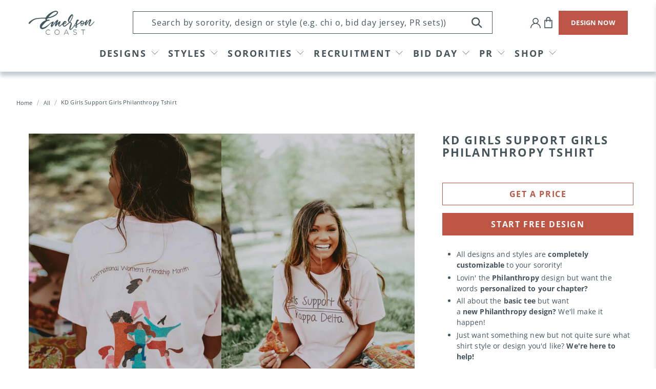

--- FILE ---
content_type: application/javascript; charset=utf-8
request_url: https://searchanise-ef84.kxcdn.com/preload_data.5e3G1D7E6b.js
body_size: 11114
content:
window.Searchanise.preloadedSuggestions=['kappa delta','chi omega','zeta tau alpha','alpha omicron pi','phi mu','alpha delta pi','delta gamma','bid day','delta zeta','parents weekend','alpha chi omega','notch tee','alpha gamma delta','tri delta','philanthropy t-shirt','sigma kappa','kappa kappa gamma','pi beta phi','kappa alpha theta','alpha phi','family weekend','ringer tee','baby tee','tank top','moms day','slouchy tee','long sleeve henley','dads day','gamma phi beta','mineral wash','alpha xi delta','tie dye','moms weekend','colorblock ringer','crewneck sweatshirt','sisterhood retreat','letter jersey','mamma mia','tri sigma','smiley face','colorblock henley','big little','delta delta delta','white notch','think pink','delta phi epsilon','big little reveal','mock neck','corduroy pullover','long sleeve','golden hour','alpha sigma alpha','pi phi','dads weekend','white henley','make a wish','my tie','semi formal','baseball jersey','phi sigma sigma','t shirt','football jersey','valentines day','sweat set','oatmeal henley','formal shirts','lucky me','mom\'s day','rolled cuff','alpha sigma tau','thermal henley','pink shirt','sigma sigma sigma','tie dye corduroy hoodie','recruitment tee','short sleeve henley','work week','alpha delta pi philanthropy','corduroy hoodie','hannah montana','greek letter jersey','acid wash','quarter zip','baby tees','lightning bolt','tie dye hoodie','zeta tau alpha philanthropy shirts','founders day','spring break','sigma alpha','game day','family day','st jude','pocket tshirt','date party','pr shirt','matching sets','phi mu philanthropy','panhellenic recruitment','collared cord','dad\'s day','daily drills','sigma delta tau','basketball jersey','teddy bear','under the sea','baseball tee','color block henley','lucky charms','tote bags','white tee','trucker hat','kappa delta philanthropy','disco ball','exec sweatshirts','kappa delta shamrock','charcoal hoodie','off the shoulder','halloween t-shirt','theta phi alpha','masquerade formal','letter shirt','chi omega make a wish','face mask','pr shirt simple','stitched letter','rock n roll','so fresh so clean','tank tops','homecoming tee','red shirt','blue henley','new york','harry styles','pocket tee','candy land','bid day jersey','v neck','comfort colors shirt','ribbed tank','anchor splash','delta zeta philanthropy','chi omega sweatshirt','greek week','henley short sleeve','crew neck','pink tee','alpha chi','white long sleeve henley','alpha epsilon phi','striped set','new bids on the block','embroidered sweatshirt','beverly hills','aviator nation','light blue','butterfly sorority','golden hour bid day','disco bid day','chi o','patch work','omega phi alpha','alpha gam','mamma mia bid day','st patricks day','honey im home','alpha delta pi recruitment','adpi philanthropy','gildan crewneck','tote bag','mallard ball','western cowgirl','tri delt','perfect match','color block','zeta tau alpha think pink','great gatsby','sweat sets','crop top','light pink','collared crew','blue tshirt','tie dye notch','candy bid day','alpha chi omega philanthropy','strike out','comfort colors','stripe set','polka dot','jersey tshirt','alpha gamma delta philanthropy','colorful recruitment','camp bid day','flower bid day','double ringer','tea party','simple pr','patch set','kappa delta bid day','pink ringer','wizard of oz','black t shirt','phi sigma rho','breast cancer','corduroy sweatshirt','dynamic duos','mardi gras','black shirt','blue shirt','green tshirt','mineral wash tee','house of blues','semi formal shirt','rock and roll','alpha kappa alpha','colorblock tank','spring formal','mock neck sweatshirt','met gala','henley long sleeve','roller skate','henley tee','license plate','flower tshirt','tank set','parents day','falling in love','tri delta st jude','charcoal henley','winter formal','oxford henley','las vegas','80s in aspen','mom\'s weekend','cloud 9 bid day','sweat pants','alpha omega epsilon','coastal cowgirl','face masks','simple recruitment','white short sleeve henley','carnival sorority shirts','gamma phi','smiley face shirt','crop tee','pink henley','spirit week','green tee','valentines day sorority','greek letter','rolled cuff tee','patchwork letters','greek letters','game day button','raw neck','spaghetti dinner','slouchy tank','phi mu bid day','bid day shirts','service for sight','barn dance','cherry bid day','sigma kappa philanthropy','phi mu sweatshirt','pink jersey','aoii philanthropy','full bloom','football tee','stitched letter jersey','birthday bid day','chi omega henley','alpha omicron pi philanthropy','football homecoming','intramural jersey','senior shirts','palm tree','delta delta delta philanthropy st jude hospital tee','tie dye henley','american pi','built to last','jungle bid day','bubble gum','dance marathon','adpi bid day','butterfly bid day','basketball philanthropy','slouchy vneck','band tee','old hollywood','ice ice','t-shirt i a','fighting hunger','big man on campus','delta zeta recruitment','green shirt','shamrock week','colorblock ringers','blue sweatshirt','pickle ball','harley davidson','on cloud 9','kids get arthritis too','barbie bid day','ice ice bid day','christmas sweatshirt','letter tshirt','letter ringer','house tee','delta gamma jersey','chi omega bid day','first day of class','matching set','delta delta delta university of iowa','red ringer','kappa beta gamma','italian summer','sorority house','life is good','crawfish boil','exec team','match made in heaven','snow place like home','white tank','grilled cheese','gamma sigma sigma','gamma chi','game day shirts','you are my sunshine','charcoal corduroy henley','zip up','out of this world','white baby','go greek','recruitment shirts','ice cream','american pie','kappa delta chi','snow bid day','masquerade ball','blue slouchy','chi omega recruitment','delta sigma theta sorority','beach bid day','cream set','baby tank','chi omega jersey','letter tee','kappa delta henley','ivy league','pink slouchy','next level women\'s ideal t-shirt','roaring twenties','t shirts','my tie social','letter jerseys','chambray long sleeve','ringer t-shirt','hot dog','embroidered design','welcome to the jungle','under the stars','black diamond','derby days','philanthropy designs','kentucky derby','ringer jersey','sports designs','cowboy hat','white tshirt','tacky prom','olympics tshirt','pink shirts','trucker hats','breeze set','cowgirl bid day','fall festival','two button henley','70s disco','phi mu jersey','tie dye shirt','corded crew','floral bid day','block letters','carnation ball','alpha phi philanthropy','no place like home','ronald mcdonald house','fall t-shirt','new orleans','race bid day','hot air balloon','mineral wash hoodie','birthday bid','alpha delta pi bid day','kappa delta jersey','crop tank','purple tee','mac and cheese','star design','western bid day','tie dye cord','long sleeves','all you need is','pink sweatshirt','blue the','vintage vintage','ruby tee','honey i\'m home','football bid day','acid wash tee','race car','ford bid day','bid day shirt','charcoal corduroy hoodie','country club','corded sweatshirt','wish week','smiley face hoodie','big little shirts','ski lodge','peplum tee','color me','sweat shorts','navy set','do good','grateful dead','dad\'s weekend','white set','zeta tau alpha hoodie','recruitment henley','zeta strawberry','black and white','playing cards','tri delta henley','fanny pack','delta gamma pr','colorblock set','kay dee','pi beta phi jersey','epsilon sigma alpha','simple shirt','notch tees','mom’s day','adpi henley','pi beta phi read lead achieve','bow bid day','mean girls','britney spears','white sweatshirt','size chart','sisterhood retreat shirts','mock neck set','patchwork design','signed sealed delivered','squeeze who you love','building strong girls','in full bloom','movie night','white baby tee','doodle tee','sunshine bid day','custom ringer','pink set','mixer tee','sweat shirt','delta gamma bid day','tie dye corduroy','love shouldnt hurt','new member retreat','letter shirts','blue jersey','phi sigma pi','white ht','kappa delta designs','music festival','miss american pi','zeta notch','white henley short sleeve','heather white henley','with love','heart bid day','colorful pr','kappa delta sweatshirt','white notch tee','freshly picked','dudes day','philanthropy zeta','butterfly effect','zta philanthropy','angel wings','winter wonderland','tee shirt','cornhole tournament','delta zeta bid day','short set','christmas t-shirt','white short sleeve','tie dye short sleeve','boarding pass','light purple','light pink shirt','homecoming shirt','delta zeta henley','sweet life','dodgeball tournament','navy henley','pink baby tee','walking on sunshine','henley white','gildan sweatshirt','doodle designs','cotton heritage','full plates','i love ny','zeta phi beta','blue tee','pink letter jersey','rho gamma','chi omega philanthropy','corduroy henley','family weekend sorority','girl scouts','mental health','alpha delta pi henley','mamma mia big little','alpha gam philanthropy','i heart','muscle tank','pi chi','red baby tee','drive in','white rolled cuff','corduroy charcoal hoodie','sigma alpha omega','alpha gamma delta recruitment','walk a mile','bella baby tee','cup of tea','parent weekend','chi omega hoodie','lucky to be','animal print','raw neck short sleeve','bella canvas tee','cowboy boot','sun bid day','light yellow','white slouchy tee','pi phi jersey','babydoll tee','blue ringer','retro henley','pastel shirt','pi beta phi philanthropy','sweet home','camp chi o','black henley','pink hat','stitch letter jersey','volleyball philanthropy','love bid day','white slouchy','baseball henley','kapp delta','emerson coast sweatshirt','alpha omicron','strike out arthritis','outer space','rose formal','candyland bid day','blue set','light up the night','ski bid day','cowboy boots','dream house','bella canvas','chaney tank','pink notch','date night','grey set','alpha delta pi rmhc','car wash','fam weekend','la delta vita','charm bracelet','mother daughter tea','vintage crewneck','aoii jersey','short sleeve tees','simple white','blue shirts','perfect match bid day','custom color chart','stitch letter','red tshirt','kappa kappa gamma philanthropy','hoodie set','sweet dreams','delta gamma recruitment','navy shirt','chi omega pr','pink recruitment','yellow ringer','henley tshirt','field day','belt bag','parents weeke','chi o sweatshirt','lucky charm','boxy tee','alpha xi delta bid day','grey henley','pink tshirt','march madness','zeta tau alpha shirts','delta delta delta philanthropy','crew neck sweatshirt','ever at heart','blue and blue','emerson coast tshirt','frenchy tee','read lead achieve','pie a pi','pink out','lucky me hoodie','kappa alpha theta sweatshirt','sigma kappa alzheimers','frats at bat','phi mu pr','quarter zip pullover','gamma chi panhellenic','red set','welcome to paradise','valentines day bid day shirt','casino night','halloween mixer','kappa sigma','athletics intramural','blue hoodie','ringer tees','sigma chi','cropped tee','pr shirts','gameday button','alpha delta pi pr','signed sealed and delivered','shoreline mock','yellow crewneck','shorts set','next level','kappa delta go confidently','green sweatshirt','anniversary tee','delta gamma philanthropy','oatmeal thermal henley','sand crewneck','size inclusive','delta gamma sweatshirt','phi mu henley','star formal','pink hoodie','carnival bid','road trip','party like its your bid day','girls just want to have','sand sweatshirt','y2k bid day','sorority bid day','alpha xi','red tee','pocket t shirt','sorority pr','pop art','triblend henley','sigma serves children','hannah montana bid day','candy hearts','kappa kappa gamma henley','ivory long sleeve','black sweatshirt','alpha omicron pi strike out','spring fling','tri delta recruitment','delta delta delta henley','delta zeta colorblock','storm bid day','bid day bags','pool party','breakfast at','alpha gamma delta sweatshirt','gingham set','bella tank','zeta tau alpha philanthropy','black tee','blue recruitment','sorority band tee','barbie bid','zeta tau alpha bid day','zeta think pink','what used to be cool','pink bid day','phi delta theta','alpha chi omega recruitment','color run','red white and blue','girl scout','alpha sig','rhyme without reason','great gatsby formal','white shorts','run for the roses','love and mine','kappa alpha theta philanthropy','delta gamma henley','henley colorblock','jerseys basketball','tropical bid day','coca cola','ash gray','kappa kappa gamma bid day','applique jersey','cake bid day','social tee','5k tee','heaven on earth','fall formal','corn hole','emerald city','philanthropy henley','stitched letters','heart shirts','vintage tshirt','tee dye','air brush','new bids','say it back','pancakes philanthropy','off shoulder','parents weeken','flag football','alpha xi delta auburn','pom pom','heart design','la dolce vita','make a wish philanthropy','kappa delta hoodie','v neck slouchy tee','navy blue','white crewneck','sorority letters','kappa delta disco','ride of your life','alpha o','sorority henley','im so happy we met','dad day','zeta tau alpha sweatshirt','recruitment blue','top gun','scoop neck','chi omega ringer','green ringer','back to the future','long sleeve crop','alpha phi omega','zeta philanthropy','pi kappa phi','alpha chi omega henley','disco theme','trick or treat','pink tank','omicron pi','dynamic duo','chi omega hat','chi o hat','blue adpi henley','crest sweatshirt','sun tee shirt','delta sigma pi','baby ringer','red dress gala','my kinda people','sigma kappa notch','he ley','zeta bid day','ringer shirts','short sleeve','script font','white violet','philanthropy phi mu','home sweet home','intramural shirt','delta phi epsilon philanthropy','cook out','waffle knit','christmas shirts','kappa delta philanthropy recruitment','polka dot set','camo set','dolce vita','white joggers','lace tank','makeup bag','memories matter','hand picked','white simple','chi omeg','simple hoodie','kickball tee','tie die','t shirts flowers','cuff sleeve','kappa kares','alpha omicron pi henley','girls just','lilac corduroy pullover','pink tees','pr sweatshirt','fly delta','fight hunger','red carpet','real strong women','met gala formal','70s floral','special olympics','university of','muscle tee','chi omega shirt','orange crush','pirate bid','alpha omicron pi bid day','chi omega troy university','blue tie dye','white rose','red white blue','cord hoodie','purple ringer','strawberry bid day','pink colorblock','alpha delta pi black diamond','hand sign','swishes for wishes','youre the one that we want','relay for life','phi delta epsilon','sweatshirt set','chi omega crewneck','delta gamma crewneck','theta tau','tri sigma philanthropy','cheetah print','delta delta delta bid day','spirit jersey','mom weekend','kappa heart','iphone wallet','breeze mock neck','set hoodie','women\'s tee shirt design','mock necks','mockneck sweatshirt','texas tech','ink colors','hand fan','blue hat','signed sealed','basic tee','chi omega set','rocker tee','black mineral wash','holiday date','paradise bid day','pi kappa alpha','i love','ladies day','ringer colorblock','vintage sweatshirt','chi omega wish week','hot pink','tri delta crewneck','kappa delta winter','alpha delta pi colorblock ringer','american flag','raglan baby tee','delta gamma hoodie','black notch','delta gamma anchor splash','postage stamp','rounding up the best','gold foil','comfort color','go confidently','alpha chi omega love shouldn\'t hurt notch tee tshirt','initiation t-shirt','navy tee','football jerseys','sigma kappa recruitment','mineral wash t shirt','zta hoodie','kappa delta recruitment','zeta jersey','cap sleeve','brown shirt','mom’s weekend','dancing in the moonlight','high school','country vs country club','st patrick','ocean bid day','were not really strangers','bow sweatshirt','tie dye tee','delta sigma theta','alpha phi sweatshirt','zta bid day stitched letters','new years','new member','delta zeta crewneck','chi omega recruitment tee','love shack fancy','red shirts','bubble letter','sigma kappa tote','panhellenic council','breeze mock','polka dots','golf design','mama mia','car decal','delta delta delta slouchy','philanthropy t-shirt henley','alpha chi omega parents weekend','beary happy','black tank','chi omega skull','white hoodie','bow set','for the','delta zeta notch tee','cow girl','louis vuitton','sigma sigma sigma philanthropy','zeta henley','kd shamrock','tank top muscle','black diamond formal','fresh and clean','simple sweatshirt','dogs tshirt','alpha omicron pi notch','rho chi','bow tie','ways to say i love you','recruitment shirt','alpha delta pi jersey','sincerely yours','white ringer','how sweet it is','mad happy','zip up hoodie','graphic tee','greetings from','sigma kappa bid day','golf shirt','alpha chi omega hoodie','shirt styles','match box','bucket hat','recruitment stars shirt','sigma kappa crewneck','playing card','corduroy crewneck','heart for hearing','yellow hoodie','post card','red jersey','zeta pr','dads day sweatshirt','delta omega','gamma phi notch tee','as vegas formal','purple henley','retro sweatshirt','formal masquerade','chi omega tank','jungle theme','zeta recruitment','black hoodie','so fresh','alpha sigma kappa','zeta sweatshirt','haunted homecoming','kappa delta tank','green henley','airplane bid day','dads day football','disco social','red bid day','diamonds and denim','care bear','theta henley','80s prom','state of mind','phi mu recruitment','alpha omicron pi sweatshirt','henley shirts','alpha delta pi crewneck','kappa delta crewneck','the future is','executive crewneck','dg t shirt','disco alpha chi','sorority sweatshirt and shorts','my tie party','under sea','hoodie designs','gildan set','green kappa delta','love built it','zeta designs','camp kd','gingham letters','stitch tank','coke bid day','palm springs','delta zeta letter jersey','5k run','puff ink','wild west','pink t shirt','sorority pink shirts','kappa delta groovy fest bid day tee','color me chi omega','alpha phi henley','red henley','cropped tank','aoii arthritis','brown hoodie','vneck slouchy','ringer baby tee','pr tie dye t shirt','tri delta hoodie','white violet formal','royal blue','tie dye hoodies','sigma phi','alpha chi omeg','pi phi letter jersey','inspire ambition','a winter wonderland','fall retreat','adpi blue henley','delta gamma tee','phi mu crewneck','gamma rho','rose ball','end alz','exclusive hoodie','phi alpha delta','zeta tau alpha henley','keeping families close','pi beta phi sweatshirt','pi phi ringer','blue mineral wash','hoops for hearing','tie dye tshirt','rolling stones','white rose formal','white shirt','color chart','plane ticket hoodie','pink crewneck','2000\'s bid day','sunshine bid','light green','kappa delt','kappa delta notch tee','barn bash','alpha omicron pi jersey','custom henley','alpha phi red dress','oops we bid it again','alpha delta pi sweatshirt','chi o notch tee','moon and stars','chi omega mom','trendy pr','theta phi','long sleeve pr','floral formal','heart sweatshirt','white hat','retro pr','alpha phi bid day','bid day tank top','5k t-shirt','phi mu cmnh','axo philanthropy','green recruitment','space cowboy','theta philanthropy','alpha chi omega bid day','main squeeze','adpi recruitment','disco cowboy','cherry on top','alpha gamma delta jersey','coming in hot','we\'re not really strangers','lucky me a dz','tan tee','ringer tshirt','delta zeta sweatshirt','slouchy shirts','alpha gam henley','pink colorblock ringer','pink tie dye','pi phi henley','alpha kappa delta phi','italian summer bid day','amalfi coast','bleach wash','palooza bid','orange tee','sticker zeta','fancy fancy','colorblock mock neck','colorblock mock','aspen mock neck','crewneck pr','gingham hoodie','ralph lauren bear','gildan hoodie','phi mu pink bid day','balloon hearts','oops we bid it','rain jacket','wedding bid day','slouchy shirt','bid day themes','axo jersey','theta set','short sets','yellow slouchy','yellow set','through the decades','lisa frank','fly home bid day','full house','carnation formal','love you like xo','roller coaster','orange shirt','sigma alpha epsilon','blue colorblock','color block henley recruitment','pink on pink','blue crewneck','pink color block','grey hoodie','alpha phi red dres','kappa kappa gamma crewneck','football player','slouchy pr','star tee','tri delta sweatshirt','theta hoodie','phi gamma delta','phi lambda','la baby tee','zta letter shirts','grease bid','text me when you','football stadium','dri fit','alpha delta pi mallard ball','notch t shirt','black pr shirt','sorority recruitment','blue tank','black and red','bbq t-shirt','kappa delta formal','candy heart','perfect fit','spa day','thats so theta','boot camp','ice skating','chi omega sisterhood','alpha o henley','phi mi','paradise bid','pr t shirt','bid day astroworld','crewneck vintage','jerseys tshirt','final rose','pull over','navy tank','kappa delta pcaa','kappa delta letter jersey','gamma phi beta crewneck','black tie','dad weekend','phi mu pr tee','g phi','homecoming sweatshirt','roller skating','alpha gamma','dg ringer','bratz bid','crew sweatshirt','strikes again','henley blue','star set','colorful notch','chi omega moms day','alpha gam sweatshirt','alpha phi jersey','spring bid day','zta recruitment','my tie semi formal','phi sig','slouchy recruitment','ivory set','city lights','zeta tau alpha colorblock henley','henley t short sleeve shirt','sweatshirt pr','ash sweatshirt','90s bid','sorority spring break','siblings day','black slouchy','sig delt','pink design','adpi hop','bomber sweatshirt','pi day','zeta tau alpha jersey','taylor swift','house shirt','long sleeve tee','sage green','alpha sigma','queso for a cause','denim and diamonds','neon pink','in a','hollywood formal','meet me at','emerson coast','phi my','pink ringer tee','marquee letters','hot dogs','phi sigma','raglan tee','blue letter jersey','sigma kappa memories matter notch tee tshirt','falling in love with','summer shirts','sweatshirts light blue','electric love','white crop','alpha delta pi notch','agd jersey','zeta tau alpha hat','new year','alpha xi delta golden hour','mother’s day','mac n cheese','summer camp','stripe jersey','pi beta phi bid day','rainbow bid day','phi mu sweatshirts','be mine','delta gamma colorblock','greek letter patchwork','pr sets','tultex tee','shoreline mock neck','cloud be','kappa kappa gamma house of blues','comfort color pocket tee','crew design','slouchy shirt white','troy university','kkg philanthropy','be gun','city of angels','blue pr designs','la apparel shorts','wide leg','tank top blank','henley shirt','crest kappa delta','chi omega gingham jersey','dg set crewneck','polo bear','sets shorts','of the roses roses','phone wallet','kapp alpha theta','ribbed crewneck','how lucky are','natural set','to the moon','next level women’s ideal t-shirt','white crew','brown set','navy recruitment','corded hoodie','ash grey crewneck','ford hat','function words','pi phi set','pi beta phi hoodie','spice girls','tri sigma moms','black slouchy tee','pink pr shirt','red carnation','tri delta hat','semi forma','alpha o lavender gray collared cord','delta tau delta','pr hat','white carnation','delta gamma pink','paint splatter','crown classic','light pink tshirt','think ink','breast cancer shirt','alpha gam set','alpha gamma delta car','birthday theme','anchor slam','my my miss american pie','bid day theme','coast to coast','navy crewneck','inspire ambition tee','zeta tau alpha pink','phi mu white top','fights hunger','delta gamma do good','alpha xi delta crewneck','sweet bid day','panhellenic colorful','radiate confidence','flame bid day','adpi pr','floral pr','tri delta loves st jude','delta zeta so fresh so clean tie dye bid day tee','dhop philanthropy','crush formal','full plates full hearts','sig phi bid day','pi phi letters','delta gamma notch tee','dogs and','bow shirt','love letter','philanthropy alpha delta pi','vintage henley','kappa kappa gamma recruitment','philanthropy baby tee','zeta tau alpha blue','arthritis too','tennis club','kappa sweatshirt','custom slouchy tee','violet ball','alpha gam recruitment','phi mu heart henley henley','tri sigma family weekend','crop hoodie','sigma pi','phi mu shirts','pale yellow','house design','notch recruitment','pink greek letter jersey','alpha tau','tennis tshirt','baby tanks','race day','adpi slouchy','adpi ringer','colorful henley','plane ticket','the great gatsby','let the good times roll','recruitment team','delta gamma set','purple slouchy','alpha gamma delta henley','alumna tee shirts','alpha xi delta philanthropy','nfl bid day','ringer pink','the house that love built','pink week','delta gamma backyard bbq','sharpay evans','tie dye blue','dolly parton','shirt on sleeve','alpha omicron pi crewneck','girls just wanna go','bella tee','colorful notch tee','how lucky are we','moms day flower','alpha zeta','ride with the best','pi beta phi letter jersey','alpha omicron pi hoodie','i love mu','alpha gamma delta bid day','coral kissed','spike out arthritis','pi beta phi henley','alpha phi notch','future bid day','big and little','neon shirt','football dads day','winter bid day','walk to end alz','kappa alpha theta jersey','red dress','haunted house','high neck tank','space cowgirl','light blue shirt','pi phi pr','senior shirt','pi phi recruitment','color block ringer','bow baby tee','alpha delta pi halloween','zeta dad','floral designs','sigma kappa jersey','comfort colors tank','blue acid wash','axo pocket','a phi','aspen in the 80s','mac and phi','disney themed','cow print','grey crewneck','blue pocket tee','delta nu','as vegas','zeta tau alpha crewneck','baby doll','basketball jerseys','slouchy recruitment tee','peace sign','pink orange','alpha phi hoodie','gold bid day','pirate bid day','fashion week','chi omega floral','polka dot hoodie','alpha phi set','red crewneck','embroidered kappa delta','kappa mock neck','mock set','christmas social','pi phi patch','sideline track set','tennessee alpha delta pi','patchwork letters kappa delta','alpha delta pi big little','alpha phi t shirt','white camo','sorority dads weekend','the cherry best','big little pocket tee','america pie','1201 bella raglan baby tee','theta family weekend','beach theme','comfort color pocket','a;pha chi omega parents weekend','simple tshirt design','button tee','recruitment tee chi o','navy tshirt','stripe tank','orange designs','zeta hat','ivory tee','do good rolled cuff','rope font','bid day hat','la apparel','comfort color tank','augusta jersey','university of tennessee knoxville','tank top and short set','block letter','cream shorts','white and red','recruitment henleys','sand dollar','gildan soft style tee','zeta tau alpha ohio state university semi formal t-shirt','cup of tea bid day','tiffany and co','delta zeta jersey','white hoodies','sorority accessory','chi omega embroidery','zeta letter jersey','make a is','zeta set','ringer baby','make shirt','we bid it','social throwback','so fresh so clean bid day','phi mu notch','built tough','pastel colorblock','kappa tank','groovy bid day','navy slouchy','white trucker hat','we live for each other','alpha delta','kappa bid day','rounding up','bear tee','chi o hoodie','girls on the run','jersey tank','alpha delta gamma','collared crewneck','v neck tee','henley t shirt','oversized crew','theta casa','my kind of people','golden gala','delta zeta white','wild about adpi','custom notch tee','somebody loves me','alpha chi bid day','retro bomber sweatshirt','grey crewneck sweatshirt','tau beta sigma','formal t shirts','blue baby tees','floral shirts','dads day shirts','delta gamma mom','carnival shirts','mineral wash black','sweatpant set','we believe in miracles','all you need is love','mesh jersey','gold star','slouch tee','in wonderland','loose tees','vogue bid','alpha gamma delta crewneck','alpha chi omega jersey','delta gamma block letters','pi beta phi letter','masquerade semi','alpha chi philanthropy','slouchy v neck','lavender collared','light blue baby tee','alpha delta pi ringer','retro bid day','fancy what are those','tie dye long sleeve henley','alpha delta pi mom','delta gamma day','bid day birthday','tri delt henley','green shirts','delta phi epsilon anad','light blue tshirt','dee gee','80\'s date party','love shack','light blue hoodie','youre cute jeans','cuff tee','simple crewneck','chi omega family weekend football','alpha gamma delta notch','delta gamma hoodies','chi omega colorblock ringer','flower formal','delta zeta blue','quesadilla philanthropy','delta gamma sisterhood','just it','party like your bid day','chi omega red','blue baby tee','on the block','say i do','sigma omega','pi phi crewneck','chi omega dad\'s weekend','alpha sigma alpha dad','gamma phi delta','sorority big little','crystal wash','ash crewneck','parents cocktail','over the moon','delta zeta ringer','i got it from my mama','lion hunt','safety pin','lucky bid day','delta gamma smiley','sigma kappa henley','fire and','beach club','double ringer tee','crew necks','tie dye notch tee','colorblock he','road sign','boho recruitment','family day shirts','alpha delta pi sweatshirts','alpha phi mom','kappa kappa gamma mom','crop tank top','chi o pr hoodie','house t-shirt','pi phi bid day','alpha love and mine','philanthropy recruitment','phi mu est','zta bid day','formal t-shirt','one ink','chi omega formal','tau kappa epsilon','chi omega yellow','alpha delta pi blue','sorority football','delta delta delta hoodie','phi mu doodle','pink slouchy tee','floral letters','slices for sight','chapter retreat','sorority jersey','family weekend tshirt','alpha gamma delta colorblock','simple henley','adpi sweatshirt','cherry baby tee','stars and crescent','kappa alpha theta hoodie','chi omega hand sign','natural tank','theta disco','phi mu formal','pr simple','fuzzy pullover','pink philanthropy','color block tee','delt delta delta','alpha delta pi parents weekend','mini tee','nascar bid day','for the kids','purple sweatshirt','notch te','colorblock lavender','jogger set','spike out','ringer tees blue','heart balloons','alpha gamma rho','red heart','paradise theme','high neck','delta gamma beach','ronald mcdonald','long sleeve blue','slouchy tshirt','smile face','phi mu shirt','alpha delta formal','valentines sorority','alpha sigma alpha philanthropy','henley sweatshirt','rolled sleeve','america henley','blue pr','ringer t shirt','oversized collared crew','yellow tee','zeta tau alpha recruitment','tank top set','kappa alpha theta bid day','colorblock tank top','homecoming shirts','lavender shirt','long sleeve pocket tee','la vita','football sweatshirt','patch tank and shorts','zeta day','delta gam','formal shirt','v-neck tee','day of','alpha delta pi hoodie','greek sing','baby tee bid day','drafting the phinest','kappa kappa gamma tee shirt','she is','alpha gam bid day','bid day exclusive','tri sigma sweatshirt','jersey designs','alpha omicron pi stitched','delta gamma delta airlines','striped mock neck','zeta tau alpha tote','mockneck colorblock','aspen mock','chi troy university','gildan crew','set 2025-pr','tennis bid day','racecar d day','mockneck set','black diamond forma','zeta mockneck','bid day charm','cheetah star','panhellenic university','alpha delta pi university of tennessee','palooza tee','in the desert of set','delta zeta auburn university','panhellenic carnival','pattern letters','bonfire set','theta t shirt','postcard t-shirt','matchbox design','social tees','custom set','phi mu intramural','mascot button','bid day stitched','phi mu patch','theta kite','adpi hat','royal blue trucker hats','branson tote','delta letter jersey','tennessee designs','mega cap','delta delta delta tshirt','emerson coast custom slouchy tee','founder\'s day','bid day banner','locale unstructured','cb station','phoebe tee','rolled cuff recruitment','de lis','pi phi stripe','pi phi letter ringer','kappa delta doodle','hoodie design','alpha phi heart','floral patchwork','semi shirts','outline block','spaghetti strap','white house','greek letter jerseys','gildan soft style','think pink ribbon','gildan open bottom sweatpant and crewneck set','xo greek letter jersey','baby blue baby tee','sage slouchy','kelly green','green set','gingham jersey','delta phi epsilon family weekend','alpha delta pi patch','bubble set','kappa patch','phi mu letter jersey','blue notch','long sleeve shirt','chi omega patch','red patch','phi mu sisterhood','diners drive ins','loves you','collard cord','roundin up the best','delta zeta for starkey notch tee','red short sleeve','movie designs','alpha love','alpha phi crewneck','80s bid day','70s mixer','70s retro','new york bid day','philanthropy shirt','philanthropy event','i heart bid day','kappa delta bear','rock and roller','chi omega storm','alpha sigma tau storm','j american henley','sigma nu','blue long sleeve','palm trees','jersey function','pink short sleeve','grey sweatshirt','ribbed tank tops','recruitment ringer','delta gamma letter jersey','skull tee','spring recruitment','sigma kappa sweatshirt','chi omega ringer tee','two henley','alpha chi omega executive','chi omega big-little','pi phi mom tees','hot chocolate','left chest','alpha omicron pi hat','alpha chi omega letter jersey','fresh picked','green hoodie','pink and black','phi mu mom','kkg colorblock henley tee','kappa delta ringer','i do','carnival bid day','around the world','sigma delta tau philanthropy','kappa psi','army bid day','kids cant wait','tacky christmas','sorority butterfly bid day','custom house','parents weekend alpha gamma','greek jersey','skeleton tee','zeta crown classic','trivia night','jersey football','black out','phi mu white shirts','and co','talladega nights','great katsby','slouch shirt','phi mu blue','zeta tau alpha sweatshirts','jersey junction','baseball t shirt','pink tee pr','kappa delta pi','delta zeta star','sigma kappa socials','comfort colors pocket tee','sincerely yours henley','cinco de mayo','sisterhood shirts','poncho tee','bid day bag','camp zeta','zeta ringer','moms day tea','house of blue','phi mu ull','zeta alumnae','what’s the tea','pie philanthropy','color shirts','sigma tau gamma','alpha phi let the good times roll bid day tshirt','phi mu spring break','cheerleader and football','heart tank','alpha chi omega retro pr tee','grey shirt','hawaiian tee','ringer blue','slouchy pink','heart baby tee','anchor games','smiley hoodie','blue bid day','bone set','pi beta phi pink','struck gold','alpha xi delta face','delta diner','be the change','phi mu jerseys','my ti','happy face','star henley','chi omega wish','tri sigma crewneck','so the world may hear','sigma kappa set','zeta tau alpha mom','council tee','notch tee colorful','delta zeta football','stadium tee','daily drill','alpha omicron pi ringer','phi mu tie dye','tan sweatshirt','emerson coast phi mu','kappa delta oatmeal','love shouldn\'t hurt','light gray','aoii letter jersey','red letter jersey','dark blue','service sisterhood','scavenger hunt','all you need','sweat set shorts','classic henley','pi beta phi blue','back design','sorority patch','aoii slouchy tee','hoops for','block henley','boardwalk henley','adpi sweatshirts','black notch tee','alpha sigma phi','black tie formal','alpha o t shirt','alpha chi omega dad','ski lodge bid day','phi mu house','cook off','smoke out arthritis','set shorts','boo bash','basic black tee','valentines day shirt','pink pocket','think pink tee','chi o pr shirt','weekend shirts','dg letter jersey','phi mu hoodie','kappa theta','alpha sigma alpha recruitment','shamrock henley','oxford thermal','letter jersey pink','green notch','kappa alpha theta formal','zeta hoodie','kappa alpha theta moms day','jeep tee','alpha xi delta sweatshirt','tri sigma pastel','cloud henley','pink and orange','sigma kappa colorful','pi beta phi letters','zeta tau alpha letter','tri delta notch','sorority colorful day','kappa delta dad','camp adpi','valentine\'s day','formal t shirt','letter sweatshirt','fire bid','philanthropy t-shirt kappa','tri delta sweatshirts','ringer tee blue','kappa kappa gamma hoodie','gamma phi beta henley','cream hoodie','color notch tee','red carnation formal','theta sweatshirt','ringer shirt','zeta formal','alpha phi red','adpi crewneck','jersey block','cherry henley','slouchy tees','recruitment notch tee','rock n roll tee','dunk tank','family weekend chi omega','zeta long sleeve henley','delta alpha sigma','red rose','light blue henley','delta zeta pink','simple tee','ash gray crewneck','polo shirt','ice bid','delta zeta dads weekend','flower child','mom day','adpi formal','chi omega day','in love','painted turtle','custom styles','chi omega christmas','pink phi mu','purple hoodie','astro world','kappa letter jersey','delta gamma ringer','red roses','kappa delta sweatshirts','cowgirl bid','sigma sigma sigma family','red hoodie','alpha chi omega formal','alpha omicron pi moms day','adpi rmhc','pr hoodie','acid wash sweatshirt','tri delta philanthropy','alpha gamma bid day','embroidered hat','kappa delta mom','chi omega retro','phi beta phi','butterfly butterfly','kappa delta blue','groovy sorority','bid day tee','off white','kappa delta yellow','patch tank','jersey mixer','roller skates','mineral wash long sleeve','green jersey','red and blue','guest check','alpha chi omega crewneck','on cloud','philanthropy aoii','phi mu baby tee','sigma kappa hoodie','pi phi philanthropy','crop top t-shirt','mineral blue hoodie','mother daughter','notch tee philanthropy','alpha kappa alpha sorority'];

--- FILE ---
content_type: application/javascript; charset=utf-8
request_url: https://searchanise-ef84.kxcdn.com/templates.5e3G1D7E6b.js
body_size: 3441
content:
Searchanise=window.Searchanise||{};Searchanise.templates={Platform:'shopify',StoreName:'Emerson Coast',AutocompleteDescriptionStrings:3,AutocompleteCategoriesCount:0,AutocompletePagesCount:5,AutocompleteSuggestOnSearchBoxEmpty:'Y',AutocompleteShowPrice:'N',AutocompleteShowListPrice:'N',AutocompleteShowProductCode:'N',AutocompleteShowRecent:'Y',AutocompleteShowMobileWidget:'N',AutocompleteItem:'<li class="snize-ac-odd snize-product ${product_classes}" data-original-product-id="${original_product_id}" id="snize-ac-product-${product_id}"><a href="${autocomplete_link}" class="snize-item clearfix" draggable="false"><span class="snize-thumbnail"><img src="${image_link}" alt="${autocomplete_image_alt}" class="snize-item-image ${additional_image_classes}" style="max-width:70px;max-height:70px;" border="0"></span><span class="snize-overhidden">${autocomplete_product_ribbons_html}<span class="snize-title">${title}</span>${autocomplete_product_code_html}${autocomplete_product_attribute_html}<span class="snize-description">${description}</span>${autocomplete_prices_html}${autocomplete_in_stock_status_html}${reviews_html}</span></a></li>',AutocompleteResultsHTML:'<div style="text-align: center;"><a href="#" title="Exclusive sale"><img src="https://www.searchanise.com/images/sale_sign.jpg" style="display: inline;" /></a></div>',AutocompleteNoResultsHTML:'<p>Sorry, nothing found for [search_string].</p><p>Try some of our <a href="#" title="Bestsellers">bestsellers →</a>.</p>',AutocompleteResultsOrder:["suggestions","products","categories","pages"],LabelAutocompleteMobileSearchInputPlaceholder:'',LabelStickySearchboxInputPlaceholder:'Search by sorority, designs or style (e.g. dad\'s day, barbie, notch tee)',LabelAutocompleteResultsFound:'Showing [count] results for',ResultsShow:'Y',ResultsItemCount:35,ResultsShowActionButton:'N',ResultsShowFiltersIn:'top',ResultsShowFiltersInSidebar:'N',ResultsShowPrice:'N',ResultsShowListPrice:'N',ResultsDescriptionStrings:0,SmartNavigationOverrideSeo:'Y',ResultsProductDefaultSorting:'created:desc',ShowBestsellingSorting:'Y',ShowDiscountSorting:'Y',AutocompleteTagLabels:{"17982":{"label_id":17982,"product_tag":"Chapter Favorite","format":"text","type":"text","text":"Chapter Favorite","bg_color":"BD5545","text_color":"FFFFFF","image_type":"new","image_url":null,"position":null},"26002":{"label_id":26002,"product_tag":"Most Popular","format":"text","type":"text","text":"Most Popular","bg_color":"BD5545","text_color":"FFFFFF","image_type":"new","image_url":null,"position":null}},AutocompleteCustomLabels:{"17982":{"label_id":17982,"product_tag":"Chapter Favorite","format":"text","type":"text","text":"Chapter Favorite","bg_color":"BD5545","text_color":"FFFFFF","image_type":"new","image_url":null,"position":null},"26002":{"label_id":26002,"product_tag":"Most Popular","format":"text","type":"text","text":"Most Popular","bg_color":"BD5545","text_color":"FFFFFF","image_type":"new","image_url":null,"position":null}},ResultsTagLabels:{"21516":{"label_id":21516,"product_tag":"On Cloud 9 Bid Day","format":"text","type":"text","text":"On Cloud 9 Bid Day","bg_color":"bd5545","text_color":"ffffff","image_type":"new","image_url":null,"position":"top-left"},"21500":{"label_id":21500,"product_tag":"Jersey Bid Day Fav","format":"text","type":"text","text":"Jersey Bid Day Fav","bg_color":"bd5545","text_color":"ffffff","image_type":"new","image_url":null,"position":"top-left"},"21502":{"label_id":21502,"product_tag":"Ladies Day Fav","format":"text","type":"text","text":"Ladies Day Fav","bg_color":"BD5545","text_color":"FFFFFF","image_type":"new","image_url":null,"position":"top-left"},"21504":{"label_id":21504,"product_tag":"Lightning Designs","format":"text","type":"text","text":"Lightning Designs","bg_color":"bd5545","text_color":"ffffff","image_type":"new","image_url":null,"position":"top-left"},"21506":{"label_id":21506,"product_tag":"Lucky Me Designs","format":"text","type":"text","text":"Lucky Me Designs","bg_color":"BD5545","text_color":"FFFFFF","image_type":"new","image_url":null,"position":"top-left"},"21508":{"label_id":21508,"product_tag":"Make A Wish Fav","format":"text","type":"text","text":"Make A Wish Fav","bg_color":"bd5545","text_color":"ffffff","image_type":"new","image_url":null,"position":"top-left"},"21510":{"label_id":21510,"product_tag":"Met Gala Formal Fav","format":"text","type":"text","text":"Met Gala Formal Fav","bg_color":"BD5545","text_color":"FFFFFF","image_type":"new","image_url":null,"position":"top-left"},"21512":{"label_id":21512,"product_tag":"Mom's Day Fav","format":"text","type":"text","text":"Mom's Day Fav","bg_color":"BD5545","text_color":"FFFFFF","image_type":"new","image_url":null,"position":"top-left"},"21514":{"label_id":21514,"product_tag":"New Bid Day Fav","format":"text","type":"text","text":"New Bid Day Fav","bg_color":"bd5545","text_color":"ffffff","image_type":"new","image_url":null,"position":"top-left"},"21498":{"label_id":21498,"product_tag":"Henley Designs","format":"text","type":"text","text":"Henley Designs","bg_color":"bd5545","text_color":"ffffff","image_type":"new","image_url":null,"position":"top-left"},"21518":{"label_id":21518,"product_tag":"Parents Weekend Fav","format":"text","type":"text","text":"Parents Weekend Fav","bg_color":"BD5545","text_color":"FFFFFF","image_type":"new","image_url":null,"position":"top-left"},"21520":{"label_id":21520,"product_tag":"Pastel Fav","format":"text","type":"text","text":"Pastel Fav","bg_color":"BD5545","text_color":"FFFFFF","image_type":"new","image_url":null,"position":"top-left"},"21522":{"label_id":21522,"product_tag":"Perfect Match Bid Day","format":"text","type":"text","text":"Perfect Match Bid Day","bg_color":"bd5545","text_color":"ffffff","image_type":"new","image_url":null,"position":"top-left"},"21524":{"label_id":21524,"product_tag":"Popular","format":"text","type":"text","text":"Popular","bg_color":"bd5545","text_color":"ffffff","image_type":"new","image_url":null,"position":"top-left"},"21526":{"label_id":21526,"product_tag":"PR Designs","format":"text","type":"text","text":"PR Designs","bg_color":"BD5545","text_color":"FFFFFF","image_type":"new","image_url":null,"position":"top-left"},"21528":{"label_id":21528,"product_tag":"So Fresh So Clean Bid Day","format":"text","type":"text","text":"So Fresh So Clean Bid Day","bg_color":"bd5545","text_color":"ffffff","image_type":"new","image_url":null,"position":"top-left"},"21530":{"label_id":21530,"product_tag":"St. Jude Fav","format":"text","type":"text","text":"St. Jude Fav","bg_color":"bd5545","text_color":"ffffff","image_type":"new","image_url":null,"position":"top-left"},"21482":{"label_id":21482,"product_tag":"Dad's Day Fav","format":"text","type":"text","text":"Dad's Day Favorite","bg_color":"BD5545","text_color":"FFFFFF","image_type":"new","image_url":null,"position":"top-left"},"20550":{"label_id":20550,"product_tag":"Philanthropy Fav","format":"text","type":"text","text":"Philanthropy Fav","bg_color":"BD5545","text_color":"FFFFFF","image_type":"new","image_url":null,"position":"top-left"},"20552":{"label_id":20552,"product_tag":"Trending","format":"text","type":"text","text":"Trending","bg_color":"bd5545","text_color":"ffffff","image_type":"new","image_url":null,"position":"top-left"},"21470":{"label_id":21470,"product_tag":"Acid Wash Designs","format":"text","type":"text","text":"Acid Wash Designs","bg_color":"bd5545","text_color":"ffffff","image_type":"new","image_url":null,"position":"top-left"},"21472":{"label_id":21472,"product_tag":"Baseball Bid Day","format":"text","type":"text","text":"Baseball Bid Day","bg_color":"bd5545","text_color":"ffffff","image_type":"new","image_url":null,"position":"top-left"},"21474":{"label_id":21474,"product_tag":"Bid Day Fav","format":"text","type":"text","text":"Bid Day Fav","bg_color":"bd5545","text_color":"ffffff","image_type":"new","image_url":null,"position":"top-left"},"21476":{"label_id":21476,"product_tag":"Carnival Bid Day","format":"text","type":"text","text":"Carnival Bid Day","bg_color":"bd5545","text_color":"ffffff","image_type":"new","image_url":null,"position":"top-left"},"21478":{"label_id":21478,"product_tag":"Classic Designs","format":"text","type":"text","text":"Classic Designs","bg_color":"bd5545","text_color":"ffffff","image_type":"new","image_url":null,"position":"top-left"},"21480":{"label_id":21480,"product_tag":"Colorblock Ringer Designs","format":"text","type":"text","text":"Colorblock Ringer Designs","bg_color":"bd5545","text_color":"ffffff","image_type":"new","image_url":null,"position":"top-left"},"20548":{"label_id":20548,"product_tag":"Chapter Fav","format":"text","type":"text","text":"Chapter Fav","bg_color":"BD5545","text_color":"FFFFFF","image_type":"new","image_url":null,"position":"top-left"},"21484":{"label_id":21484,"product_tag":"Destination Formal Fav","format":"text","type":"text","text":"Destination Formal Fav","bg_color":"BD5545","text_color":"FFFFFF","image_type":"new","image_url":null,"position":"top-left"},"21486":{"label_id":21486,"product_tag":"Embroidered Designs","format":"text","type":"text","text":"Embroidered Designs","bg_color":"bd5545","text_color":"ffffff","image_type":"new","image_url":null,"position":"top-left"},"21488":{"label_id":21488,"product_tag":"Falling in Love Bid Day","format":"text","type":"text","text":"Falling in Love Bid Day","bg_color":"bd5545","text_color":"ffffff","image_type":"new","image_url":null,"position":"top-left"},"21490":{"label_id":21490,"product_tag":"Football Bid Day","format":"text","type":"text","text":"Football Bid Day","bg_color":"bd5545","text_color":"ffffff","image_type":"new","image_url":null,"position":"top-left"},"21492":{"label_id":21492,"product_tag":"Formal Fav","format":"text","type":"text","text":"Formal Fav","bg_color":"bd5545","text_color":"ffffff","image_type":"new","image_url":null,"position":"top-left"},"21494":{"label_id":21494,"product_tag":"Hannah Montana Bid Day","format":"text","type":"text","text":"Hannah Montana Bid Day","bg_color":"bd5545","text_color":"ffffff","image_type":"new","image_url":null,"position":"top-left"},"21496":{"label_id":21496,"product_tag":"Hat Designs","format":"text","type":"text","text":"Hat Designs","bg_color":"bd5545","text_color":"ffffff","image_type":"new","image_url":null,"position":"top-left"}},ResultsCustomLabels:{"21516":{"label_id":21516,"product_tag":"On Cloud 9 Bid Day","format":"text","type":"text","text":"On Cloud 9 Bid Day","bg_color":"bd5545","text_color":"ffffff","image_type":"new","image_url":null,"position":"top-left"},"21500":{"label_id":21500,"product_tag":"Jersey Bid Day Fav","format":"text","type":"text","text":"Jersey Bid Day Fav","bg_color":"bd5545","text_color":"ffffff","image_type":"new","image_url":null,"position":"top-left"},"21502":{"label_id":21502,"product_tag":"Ladies Day Fav","format":"text","type":"text","text":"Ladies Day Fav","bg_color":"BD5545","text_color":"FFFFFF","image_type":"new","image_url":null,"position":"top-left"},"21504":{"label_id":21504,"product_tag":"Lightning Designs","format":"text","type":"text","text":"Lightning Designs","bg_color":"bd5545","text_color":"ffffff","image_type":"new","image_url":null,"position":"top-left"},"21506":{"label_id":21506,"product_tag":"Lucky Me Designs","format":"text","type":"text","text":"Lucky Me Designs","bg_color":"BD5545","text_color":"FFFFFF","image_type":"new","image_url":null,"position":"top-left"},"21508":{"label_id":21508,"product_tag":"Make A Wish Fav","format":"text","type":"text","text":"Make A Wish Fav","bg_color":"bd5545","text_color":"ffffff","image_type":"new","image_url":null,"position":"top-left"},"21510":{"label_id":21510,"product_tag":"Met Gala Formal Fav","format":"text","type":"text","text":"Met Gala Formal Fav","bg_color":"BD5545","text_color":"FFFFFF","image_type":"new","image_url":null,"position":"top-left"},"21512":{"label_id":21512,"product_tag":"Mom's Day Fav","format":"text","type":"text","text":"Mom's Day Fav","bg_color":"BD5545","text_color":"FFFFFF","image_type":"new","image_url":null,"position":"top-left"},"21514":{"label_id":21514,"product_tag":"New Bid Day Fav","format":"text","type":"text","text":"New Bid Day Fav","bg_color":"bd5545","text_color":"ffffff","image_type":"new","image_url":null,"position":"top-left"},"21498":{"label_id":21498,"product_tag":"Henley Designs","format":"text","type":"text","text":"Henley Designs","bg_color":"bd5545","text_color":"ffffff","image_type":"new","image_url":null,"position":"top-left"},"21518":{"label_id":21518,"product_tag":"Parents Weekend Fav","format":"text","type":"text","text":"Parents Weekend Fav","bg_color":"BD5545","text_color":"FFFFFF","image_type":"new","image_url":null,"position":"top-left"},"21520":{"label_id":21520,"product_tag":"Pastel Fav","format":"text","type":"text","text":"Pastel Fav","bg_color":"BD5545","text_color":"FFFFFF","image_type":"new","image_url":null,"position":"top-left"},"21522":{"label_id":21522,"product_tag":"Perfect Match Bid Day","format":"text","type":"text","text":"Perfect Match Bid Day","bg_color":"bd5545","text_color":"ffffff","image_type":"new","image_url":null,"position":"top-left"},"21524":{"label_id":21524,"product_tag":"Popular","format":"text","type":"text","text":"Popular","bg_color":"bd5545","text_color":"ffffff","image_type":"new","image_url":null,"position":"top-left"},"21526":{"label_id":21526,"product_tag":"PR Designs","format":"text","type":"text","text":"PR Designs","bg_color":"BD5545","text_color":"FFFFFF","image_type":"new","image_url":null,"position":"top-left"},"21528":{"label_id":21528,"product_tag":"So Fresh So Clean Bid Day","format":"text","type":"text","text":"So Fresh So Clean Bid Day","bg_color":"bd5545","text_color":"ffffff","image_type":"new","image_url":null,"position":"top-left"},"21530":{"label_id":21530,"product_tag":"St. Jude Fav","format":"text","type":"text","text":"St. Jude Fav","bg_color":"bd5545","text_color":"ffffff","image_type":"new","image_url":null,"position":"top-left"},"21482":{"label_id":21482,"product_tag":"Dad's Day Fav","format":"text","type":"text","text":"Dad's Day Favorite","bg_color":"BD5545","text_color":"FFFFFF","image_type":"new","image_url":null,"position":"top-left"},"20550":{"label_id":20550,"product_tag":"Philanthropy Fav","format":"text","type":"text","text":"Philanthropy Fav","bg_color":"BD5545","text_color":"FFFFFF","image_type":"new","image_url":null,"position":"top-left"},"20552":{"label_id":20552,"product_tag":"Trending","format":"text","type":"text","text":"Trending","bg_color":"bd5545","text_color":"ffffff","image_type":"new","image_url":null,"position":"top-left"},"21470":{"label_id":21470,"product_tag":"Acid Wash Designs","format":"text","type":"text","text":"Acid Wash Designs","bg_color":"bd5545","text_color":"ffffff","image_type":"new","image_url":null,"position":"top-left"},"21472":{"label_id":21472,"product_tag":"Baseball Bid Day","format":"text","type":"text","text":"Baseball Bid Day","bg_color":"bd5545","text_color":"ffffff","image_type":"new","image_url":null,"position":"top-left"},"21474":{"label_id":21474,"product_tag":"Bid Day Fav","format":"text","type":"text","text":"Bid Day Fav","bg_color":"bd5545","text_color":"ffffff","image_type":"new","image_url":null,"position":"top-left"},"21476":{"label_id":21476,"product_tag":"Carnival Bid Day","format":"text","type":"text","text":"Carnival Bid Day","bg_color":"bd5545","text_color":"ffffff","image_type":"new","image_url":null,"position":"top-left"},"21478":{"label_id":21478,"product_tag":"Classic Designs","format":"text","type":"text","text":"Classic Designs","bg_color":"bd5545","text_color":"ffffff","image_type":"new","image_url":null,"position":"top-left"},"21480":{"label_id":21480,"product_tag":"Colorblock Ringer Designs","format":"text","type":"text","text":"Colorblock Ringer Designs","bg_color":"bd5545","text_color":"ffffff","image_type":"new","image_url":null,"position":"top-left"},"20548":{"label_id":20548,"product_tag":"Chapter Fav","format":"text","type":"text","text":"Chapter Fav","bg_color":"BD5545","text_color":"FFFFFF","image_type":"new","image_url":null,"position":"top-left"},"21484":{"label_id":21484,"product_tag":"Destination Formal Fav","format":"text","type":"text","text":"Destination Formal Fav","bg_color":"BD5545","text_color":"FFFFFF","image_type":"new","image_url":null,"position":"top-left"},"21486":{"label_id":21486,"product_tag":"Embroidered Designs","format":"text","type":"text","text":"Embroidered Designs","bg_color":"bd5545","text_color":"ffffff","image_type":"new","image_url":null,"position":"top-left"},"21488":{"label_id":21488,"product_tag":"Falling in Love Bid Day","format":"text","type":"text","text":"Falling in Love Bid Day","bg_color":"bd5545","text_color":"ffffff","image_type":"new","image_url":null,"position":"top-left"},"21490":{"label_id":21490,"product_tag":"Football Bid Day","format":"text","type":"text","text":"Football Bid Day","bg_color":"bd5545","text_color":"ffffff","image_type":"new","image_url":null,"position":"top-left"},"21492":{"label_id":21492,"product_tag":"Formal Fav","format":"text","type":"text","text":"Formal Fav","bg_color":"bd5545","text_color":"ffffff","image_type":"new","image_url":null,"position":"top-left"},"21494":{"label_id":21494,"product_tag":"Hannah Montana Bid Day","format":"text","type":"text","text":"Hannah Montana Bid Day","bg_color":"bd5545","text_color":"ffffff","image_type":"new","image_url":null,"position":"top-left"},"21496":{"label_id":21496,"product_tag":"Hat Designs","format":"text","type":"text","text":"Hat Designs","bg_color":"bd5545","text_color":"ffffff","image_type":"new","image_url":null,"position":"top-left"}},ResultsManualSortingCategories:{"sorority-bid-day-tshirt-designs":"209712283807"},CategorySortingRule:"searchanise",ShopifyMarketsSupport:'Y',ShopifyLocales:{"en":{"locale":"en","name":"English","primary":true,"published":true}},ShopifyRegionCatalogs:{"US":["14189330656"]},ColorsCSS:'div.snize-ac-results li { color: #45535A; }div.snize-ac-results li a.snize-view-link { color: #45535A; }div.snize-ac-results.snize-ac-results-mobile li { color: #45535A; }div.snize-ac-results.snize-ac-results-mobile li.snize-nothing-found { color: #45535A; }div.snize-ac-results span.snize-title { color: #45535A; }div.snize-ac-results li.snize-category a.snize-view-link { color: #45535A; }div.snize-ac-results.snize-ac-results-mobile span.snize-title { color: #45535A; }div.snize-ac-results.snize-ac-results-mobile li.snize-category { color: #45535A; }div.snize-ac-results .snize-no-products-found-text .snize-no-products-found-link { color: #45535A; }div.snize-ac-results span.snize-description { color: #45535A; }div.snize-ac-results.snize-ac-results-mobile span.snize-description { color: #45535A; }div.snize-ac-results .snize-no-products-found-text { color: #45535A; }div.snize-ac-results div.snize-price-list { color: #014E70; }div.snize-ac-results.snize-ac-results-mobile div.snize-price-list { color: #014E70; }div.snize-ac-results li.snize-label { color: #45535A; }div.snize-ac-results.snize-ac-results-mobile li.snize-label { color: #45535A; }div.snize-ac-results li.snize-view-all-link span { color: #45535A; }div.snize-ac-results.snize-ac-results-mobile li.snize-view-all-link span { color: #45535A; }div.snize-ac-results li.snize-recent { color: #45535A; }div.snize-ac-results.snize-ac-results-mobile li.snize-recent { color: #45535A; }div.snize-ac-results span.snize-attribute { color: #45535A; }div.snize-ac-results span.snize-sku { color: #45535A; }div.snize li.snize-product span.snize-title { color: #45535A; }div.snize li.snize-category span.snize-title { color: #45535A; }div.snize li.snize-page span.snize-title { color: #45535A; }div.snize div.slider-container.snize-theme .back-bar .pointer { background-color: #45535A; }div.snize ul.snize-product-filters-list li:hover span { color: #45535A; }div.snize li.snize-no-products-found div.snize-no-products-found-text span a { color: #45535A; }div.snize li.snize-product span.snize-description { color: #45535A; }div.snize div.snize-search-results-categories li.snize-category span.snize-description { color: #45535A; }div.snize div.snize-search-results-pages li.snize-page span.snize-description { color: #45535A; }div.snize li.snize-no-products-found.snize-with-suggestion div.snize-no-products-found-text span { color: #45535A; }div.snize li.snize-product div.snize-price-list { color: #45535A; }div.snize#snize_results.snize-mobile-design li.snize-product .snize-price-list .snize-price { color: #45535A; }#snize-search-results-grid-mode span.snize-attribute { color: #45535A; }#snize-search-results-list-mode span.snize-attribute { color: #45535A; }#snize-search-results-grid-mode span.snize-sku { color: #45535A; }#snize-search-results-list-mode span.snize-sku { color: #45535A; }div.snize .snize-button { background-color: #45535A; }#snize-modal-product-quick-view .snize-button { background-color: #45535A; }div.snize li.snize-product .size-button-view-cart.snize-add-to-cart-button { background-color: #45535A; }#snize-modal-product-quick-view form.snize-add-to-cart-form-success #snize-quick-view-view-cart { background-color: #45535A; }#snize-search-results-grid-mode li.snize-product .size-button-view-cart.snize-add-to-cart-button { background-color: #45535A; }#snize-search-results-list-mode li.snize-product .size-button-view-cart.snize-add-to-cart-button { background-color: #45535A; }#snize-search-results-grid-mode li.snize-product { border-color: #EEEEEE; }#snize-search-results-list-mode span.snize-thumbnail { border-color: #EEEEEE; }#snize_results.snize-mobile-design #snize-search-results-grid-mode li.snize-product { border-color: #EEEEEE; }div.snize div.snize-main-panel { border-color: #EEEEEE; }div.snize div.snize-filters-dropdown-title { border-color: #EEEEEE; }#snize-search-results-list-mode li.snize-product { border-color: #EEEEEE; }#snize-search-results-grid-mode li.snize-no-products-found.snize-with-suggestion { border-color: #EEEEEE; }#snize-search-results-list-mode li.snize-no-products-found.snize-with-suggestion { border-color: #EEEEEE; }div.snize div.snize-product-filters { border-color: #EEEEEE; }div.snize div.snize-product-filters-block { border-color: #EEEEEE; }div.snize div.snize-filters-dropdown-content { border-color: #EEEEEE; }div.snize div.snize-search-results-pages li.snize-page { border-bottom: 1px solid #EEEEEE; }div.snize div.snize-search-results-categories li.snize-category { border-bottom: 1px solid #EEEEEE; }#snize_results.snize-mobile-design div.snize-pagination a.snize-pagination-prev { border-color: #EEEEEE; }#snize_results.snize-mobile-design div.snize-pagination a.snize-pagination-next { border-color: #EEEEEE; }#snize_results.snize-mobile-design div.snize-pagination a.snize-pagination-load-more { border-color: #EEEEEE; }div.snize div.snize-main-panel-controls ul li a { color: #45535A; }#snize_results.snize-mobile-design div.snize-main-panel-dropdown > a { color: #45535A; }#snize_results.snize-mobile-design div.snize-main-panel-dropdown > a > .caret { border-color: #45535A; }#snize_results.snize-mobile-design div.snize-main-panel-mobile-filters > a { color: #45535A }#snize_results.snize-mobile-design div.snize-main-panel-view-mode a.snize-list-mode-icon { background-image: url("data:image/svg+xml,%3Csvg xmlns=\'http://www.w3.org/2000/svg\' width=\'20\' height=\'20\' viewBox=\'0 0 20 20\'%3E%3Cpath fill=\'%2345535A\' fill-rule=\'nonzero\' d=\'M8 15h10a1 1 0 0 1 0 2H8a1 1 0 0 1 0-2zm-5-1a2 2 0 1 1 0 4 2 2 0 0 1 0-4zm5-5h10a1 1 0 0 1 0 2H8a1 1 0 0 1 0-2zM3 8a2 2 0 1 1 0 4 2 2 0 0 1 0-4zm5-5h10a1 1 0 0 1 0 2H8a1 1 0 1 1 0-2zM3 2a2 2 0 1 1 0 4 2 2 0 0 1 0-4z\'/%3E%3C/svg%3E") }#snize_results.snize-mobile-design div.snize-main-panel-view-mode a.snize-grid-mode-icon { background-image: url("data:image/svg+xml,%3Csvg xmlns=\'http://www.w3.org/2000/svg\' width=\'20\' height=\'20\' viewBox=\'0 0 20 20\'%3E%3Cpath fill=\'%2345535A\' fill-rule=\'nonzero\' d=\'M12 11h5a1 1 0 0 1 1 1v5a1 1 0 0 1-1 1h-5a1 1 0 0 1-1-1v-5a1 1 0 0 1 1-1zm-9 0h5a1 1 0 0 1 1 1v5a1 1 0 0 1-1 1H3a1 1 0 0 1-1-1v-5a1 1 0 0 1 1-1zm9-9h5a1 1 0 0 1 1 1v5a1 1 0 0 1-1 1h-5a1 1 0 0 1-1-1V3a1 1 0 0 1 1-1zM3 2h5a1 1 0 0 1 1 1v5a1 1 0 0 1-1 1H3a1 1 0 0 1-1-1V3a1 1 0 0 1 1-1z\'/%3E%3C/svg%3E") }#snize-modal-mobile-filters-dialog div.snize-product-filters-header a.snize-back-to-filters { color: #45535A }div.snize { color: #45535A; }div.snize div.snize-main-panel-controls ul li a.active { color: #45535A; }div.snize div.snize-main-panel-controls ul li a.hover { color: #45535A; }div.snize div.snize-main-panel-dropdown a { color: #45535A; }div.snize div.snize-pagination ul li span { color: #45535A; }div.snize div.snize-pagination ul li a { color: #45535A; }div.snize div.snize-main-panel-view-mode a.snize-grid-mode-icon svg path { fill: #45535A; }div.snize div.snize-main-panel-view-mode a.snize-list-mode-icon svg path { fill: #45535A; }div.snize div.snize-main-panel { background-color: #FFFFFF; }#snize_results.snize-mobile-design div.snize-main-panel-dropdown > a { background-color: #FFFFFF; }#snize_results.snize-mobile-design div.snize-main-panel-mobile-filters > a { background-color: #FFFFFF; }#snize_results.snize-mobile-design div.snize-main-panel-view-mode > a { background-color: #FFFFFF; }#snize_results.snize-mobile-design div.snize-main-panel-controls > ul { background-color: #FFFFFF; }div.snize div.snize-pagination ul li a { border-color: #FFFFFF; }div.snize div.snize-pagination ul li span { border-color: #FFFFFF; }div.snize div.snize-pagination ul li:first-child span { border-color: #FFFFFF; }div.snize div.snize-pagination ul li:first-child a { border-color: #FFFFFF; }div.snize div.snize-main-panel-dropdown > a { border-color: #FFFFFF; }div.snize input.snize-price-range-input { border-color: #FFFFFF; }div.snize input.snize-price-range-input:focus { border-color: #FFFFFF; }div.snize div.snize-main-panel-view-mode a.snize-grid-mode-icon svg path.snize-grid-view-border { fill: #FFFFFF; }div.snize div.snize-main-panel-view-mode a.snize-list-mode-icon svg path.snize-list-view-border { fill: #FFFFFF; }',CustomCSS:'.snize-category span.snize-thumbnail {    min-width: 140px; }#snize-search-results-grid-mode.snize-five-columns li.snize-product, div.snize #snize-search-results-grid-mode li.snize-banner {width: 22.3% !important;}div.snize #snize-search-results-grid-mode li.snize-banner img {    max-height: 700px;}@media (min-width: 1024px){body #snize-search-results-grid-mode span.snize-thumbnail {height: 500px;aspect-ratio: 2/3;}body #snize-search-results-grid-mode span.snize-thumbnail img {height: 100%;max-height: 700px;object-fit: contain;}}div.snize.snize-mobile-design #snize-search-results-grid-mode li.snize-banner {    width: 50% !important;}#snize_results.snize-mobile-design.snize-new-version #snize-search-results-grid-mode span.snize-thumbnail {    height: 300px;}#snize_results.snize-mobile-design.snize-new-version #snize-search-results-grid-mode span.snize-thumbnail img {    max-height: 300px;}@media(min-width: 576px) {    #snize_results.snize-mobile-design.snize-new-version #snize-search-results-grid-mode span.snize-thumbnail {        height: 500px;    }    #snize_results.snize-mobile-design.snize-new-version #snize-search-results-grid-mode span.snize-thumbnail img {        max-height: 500px;    }}#snize-search-results-grid-mode span.snize-overhidden {    display: none !important;}',CustomJS:'document.addEventListener(\'Searchanise.Loaded\',function(){(function($){$(document).on(\'Searchanise.ResultsUpdated\',function(){if(window.innerWidth>1024){setTimeout(function(){$(\'.snize-item-image\').each(function(){if($(this).attr(\'src\').indexOf(\'_large\')!==-1){$(this).attr(\'src\',$(this).attr(\'src\').replace(\'_large\',\'_1024x\'))}})},0)}})})(window.Searchanise.$)})'}